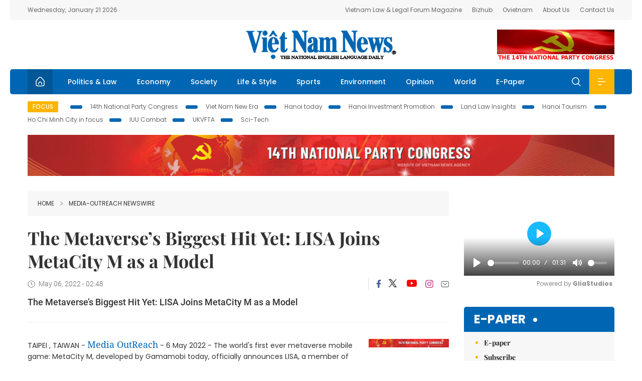

--- FILE ---
content_type: text/html; charset=utf-8
request_url: https://vietnamnews.vn/media-outreach/1188957/the-metaverse-s-biggest-hit-yet-lisa-joins-metacity-m-as-a-model.html
body_size: 14104
content:
<!DOCTYPE html>
<html lang="en">
<head>
    <title>The Metaverse’s Biggest Hit Yet: LISA Joins MetaCity M as a Model</title>
    <meta http-equiv="Content-Type" content="text/html; charset=utf-8" />
<meta http-equiv="REFRESH" content="3600" />
<meta name="robots" content="index,follow" />
<meta name="revisit-after" content="1 days" />
<meta name="copyright" content="VietNam News" />
<meta http-equiv="content-language" content="en" />
<meta content='width=device-width, initial-scale=1.0, user-scalable=yes' name='viewport' />
<link hreflang="en" rel="alternate" href="https://vietnamnews.vn" />
    
    <meta name="title" content="The Metaverse’s Biggest Hit Yet: LISA Joins MetaCity M as a Model" />
    <meta name="description" content="The Metaverse’s Biggest Hit Yet: LISA Joins MetaCity M as a Model" />
    <meta name="keywords" content="Vietnam News, Politics, Business, Economy, Society, Life, Sports, Environment, Your Say, English Through the News, Magazine, vietnam war, current news, Vietnamese to english, tin viet nam, latest news today, english newspapers, the vietnam war, news latest, today news headlines, nation news paper, today breaking news, vietnamese culture, vietnam history, bao vietnam, vietnam economy, today headlines, national news headlines, vietnam war summary, vietnam culture, vietnam government, news headline, daily nation today, daily nation newspaper headlines, newspaper headlines today, news website, báo online, headlines news, news site, war in vietnam, tin vietnam, vietnam people, vietnam today, vietnamese news, tin viet nam net, viet to english, news headlines for today, news paper online, national news in english, current news headlines, vietnam war history, english news papers, top news headlines, today hot news, english news headlines, vietnam conflict, up to the minute news, english daily, viet news, news highlights, viet news, today international news, govt news, the vietnam war summary, vietnam exports, việt nam, bao vn net, news.vn, baovietnam, thongtanxavietnam, vietnam plus, vietnam news agency" />

    <meta property="og:url" content="https://vietnamnews.vn/media-outreach/1188957/the-metaverse-s-biggest-hit-yet-lisa-joins-metacity-m-as-a-model.html" />
    <meta property="og:type" content="article" />
    <meta property="og:site_name" content="vietnamnews.vn" />
    <meta property="og:title" content="The Metaverse’s Biggest Hit Yet: LISA Joins MetaCity M as a Model" />
    <meta property="og:description" content="The Metaverse’s Biggest Hit Yet: LISA Joins MetaCity M as a Model" />
    <meta property="og:image" content="https://release.media-outreach.com/release.php/Images/Thumb/400x0/242868/GAMA-picture-2.jpgGAMA-picture-2.jpg" />

    <link rel="stylesheet" href="/template/desktop/styles/css/vnnews.css">
<link href="/css/vnn.desktop.css" rel="stylesheet" />
<script src="/template/desktop/js/jquery-3.5.1.min.js"></script>
<script src="/template/desktop/js/bootstrap.bundle.min.js"></script>
<script async src="/js/lazysizes.min.js"></script>

    
    <!-- Google tag (gtag.js) -->
<script async src="https://www.googletagmanager.com/gtag/js?id=G-HSL1JCKFJ5"></script>
<script>
    window.dataLayer = window.dataLayer || [];
    function gtag() { dataLayer.push(arguments); }
    gtag('js', new Date());
    gtag('config', 'G-HSL1JCKFJ5');
</script>

</head>
<body>

    <header class="site-header">
        <div class="topbar">
            <div class="l-grid d-flex">
                <div class="me-auto">Wednesday, January 21 2026</div> 
                <ul class="ms-auto">
                    <li><a href="http://vietnamlawmagazine.vn">Vietnam Law & Legal Forum Magazine</a></li>
                    <li><a href="https://bizhub.vietnamnews.vn">Bizhub</a></li>
                    <li><a href="https://ovietnam.vietnamnews.vn">Ovietnam</a></li>
                    <li><a href="/about-us.html">About Us</a></li>
                    <li><a href="/contact-us.html">Contact Us</a></li>
                </ul>
            </div>
        </div>

        <div class="l-grid site-header__content">
            <div class="me-auto">
                
            </div>
            <h1><a href="/" class="logo" title="Việt Nam News">Việt Nam News</a></h1>
            <div class="ms-auto">
                <a href='https://vietnamnews.vn/topic/14th-national-party-congress/34' onclick='writeLogging("adv","https://vietnamnews.vn/topic/14th-national-party-congress/34",58)' target='_blank'><img class='lazyload' data-src='https://image.vietnamnews.vn/MediaUpload/Media/2026/01/19/01202619171413-14th19january.gif' width='234' height='60'  alt=''></a>
            </div>
        </div>

        <nav class="navbar site-header__nav">
            <div class="container-fluid l-grid">
                
<a href="/" class="home active"><i class="spr spr--home"></i></a>
    <a href="https://vietnamnews.vn/politics-laws" class="nav-item">Politics &amp; Law</a>
    <a href="https://vietnamnews.vn/economy" class="nav-item">Economy</a>
    <a href="https://vietnamnews.vn/society" class="nav-item">Society</a>
    <a href="https://vietnamnews.vn/life-style" class="nav-item">Life &amp; Style</a>
    <a href="https://vietnamnews.vn/sports" class="nav-item">Sports</a>
    <a href="https://vietnamnews.vn/environment" class="nav-item">Environment</a>
    <a href="https://vietnamnews.vn/opinion" class="nav-item">Opinion</a>
    <a href="https://vietnamnews.vn/world" class="nav-item">World</a>
<a href="/e-paper" class="nav-item">E-Paper</a>
<div class="nav-ultilites">
    <div class="position-relative">
        <div class="search-form">
            <input id="txtSearchDefault" class="form-control" placeholder="Keyword" onkeydown="searchDataDefaultEnter(this)">
            <a onclick="searchDataDefault()" class="search-icon"><i class="spr spr--search"></i></a>
        </div>

    </div>
   
    <div class="dropdown">
        <a  class="menu-icon" id="menu_dropdown"><i class="spr spr--menu"></i></a>
        <div class="dropdown-menu">
            <div class="row l-grid menu-list">

                <div class="col">
                                <div class="mb-4"><a href="https://vietnamnews.vn/brandinfo" class="menu-heading">Brandinfo</a></div>
                                <div class="mb-4">
                                    <a href="https://vietnamnews.vn/sunday" class="menu-heading">Sunday/Weekend</a>
                                        <a href="https://vietnamnews.vn/sunday-features" class="menu-item">Features</a>
                                </div>
                                <div class="mb-4"><a href="https://vietnamnews.vn/travel" class="menu-heading">Travel</a></div>
                </div>
                <div class="col">
                                <div class="mb-4"><a href="https://vietnamnews.vn/politics-laws" class="menu-heading">Politics &amp; Law</a></div>
                                <div class="mb-4"><a href="https://vietnamnews.vn/society" class="menu-heading">Society</a></div>
                                <div class="mb-4">
                                    <a href="https://vietnamnews.vn/economy" class="menu-heading">Economy</a>
                                        <a href="https://vietnamnews.vn/economy-business-beat" class="menu-item">Business Beat</a>
                                        <a href="https://vietnamnews.vn/economy-talking-shop" class="menu-item">Talking Shop</a>
                                </div>
                </div>
                <div class="col">
                                <div class="mb-4"><a href="https://vietnamnews.vn/environment" class="menu-heading">Environment</a></div>
                                <div class="mb-4"><a href="https://vietnamnews.vn/talk-around-town" class="menu-heading">Talk Around Town</a></div>
                                <div class="mb-4">
                                    <a href="https://vietnamnews.vn/opinion" class="menu-heading">Opinion</a>
                                        <a href="https://vietnamnews.vn/opinion-outlook" class="menu-item">Outlook</a>
                                        <a href="https://vietnamnews.vn/opinion-op-ed" class="menu-item">Op-Ed</a>
                                        <a href="https://vietnamnews.vn/opinion-in-the-spotlight" class="menu-item">In the Spotlight</a>
                                </div>
                </div>
                <div class="col">
                                <div class="mb-4">
                                    <a href="https://vietnamnews.vn/life-style" class="menu-heading">Life &amp; Style</a>
                                        <a href="https://vietnamnews.vn/life-style-expat-corner" class="menu-item">Expat Corner</a>
                                        <a href="https://vietnamnews.vn/life-style-nom-nom" class="menu-item">nom-nom</a>
                                </div>
                                <div class="mb-4"><a href="https://vietnamnews.vn/world" class="menu-heading">World</a></div>
                                <div class="mb-4"><a href="https://vietnamnews.vn/sports" class="menu-heading">Sports</a></div>
                </div>
                <div class="col">
                    <div class="mb-4"><a href="/video.html" class="menu-heading">Video</a></div>
                    <div class="mb-4"><a href="/gallery.html" class="menu-heading">Photo</a></div>
                    <div class="mb-4"><a href="/e-paper" class="menu-heading">E-Paper</a></div>
                </div>
            </div>
        </div>
    </div>
</div>


            </div>
        </nav>
    </header>   <!-- end .site-header -->
    <div class="site-content">
        <div class="l-grid">
            <div class="trending">
                <a style="cursor:pointer" href="/list-of-topics.html"><label>Focus</label></a>
                    <a href="https://vietnamnews.vn/topic/14th-national-party-congress/34">14th National Party Congress </a>
    <a href="https://vietnamnews.vn/topic/Viet Nam-New-Era/31">Viet Nam New Era</a>
    <a href="https://vietnamnews.vn/topic/hanoi-today/17">Hanoi today</a>
    <a href="https://vietnamnews.vn/topic/ha-noi-investment-promotion/25">Hanoi Investment Promotion</a>
    <a href="https://vietnamnews.vn/topic/Land Law Insights/29">Land Law Insights</a>
    <a href="https://vietnamnews.vn/topic/ha-noi-tourism/26">Hanoi Tourism </a>
    <a href="https://vietnamnews.vn/topic/ho-chi-minh-city-in-focus/18">Ho Chi Minh City in focus</a>
    <a href="https://vietnamnews.vn/topic/iuu-combat/36">IUU Combat</a>
    <a href="https://vietnamnews.vn/topic/ukvfta/11">UKVFTA</a>
    <a href="https://vietnamnews.vn/topic/science-tech/33">Sci-Tech</a>

               
            </div>
                    <div class="top-adv-pos">
            <div class="banner">
                <a href="https://vietnamnews.vn/topic/14th-national-party-congress/34" target="_blank"><img width="100%" src="https://image.vietnamnews.vn/MediaUpload/Media/2026/01/20/01202620100105-banner-header-xiv_en_v3.png" alt=""></a>
            </div>
        </div>

        </div>
        
<div class="l-grid">  

    <div class="l-content category">
        <div class="breadcrumbs">
            <div class="breadcrumbs__item">
                <a href="/">Home</a>
                <a href="https://vietnamnews.vn/media-outreach"><i class="spr spr--arrow-right"></i>Media-OutReach Newswire</a>
            </div>
        </div>

        <div class="detail">
            <div class="detail__header">
                <h1 class="headline">The Metaverse&#x2019;s Biggest Hit Yet: LISA Joins MetaCity M as a Model</h1>
                <div class="detail__meta">
                    <div class="datetime"><i class="spr spr--clock"></i>May 06, 2022 - 02:48</div>  
                    <div class="detail__social">
                        <div class="fb-likeshare">

                            <iframe src="https://www.facebook.com/plugins/like.php?href=https://vietnamnews.vn/media-outreach/1188957/the-metaverse-s-biggest-hit-yet-lisa-joins-metacity-m-as-a-model.html&width=150&layout=button_count&action=like&size=small&share=true&height=20&&locale=en_US" width="150" height="20" style="border:none;overflow:hidden" scrolling="no" frameborder="0" allowfullscreen="true" allow="autoplay; clipboard-write; encrypted-media; picture-in-picture; web-share"></iframe>
                        </div>
                        <div class="social">
                            <a href="https://www.facebook.com/vietnamnewsvns" class="social-item" title="Facebook"><i class="spr spr--fb-default"></i></a>
                            <a href="https://x.com/VietnamNewsVNS" class="social-item" title="Twitter"><i class="spr spr--tt-default"></i></a>
                            <a href="https://www.youtube.com/c/VietnamNews1" class="social-item" title="Youtube"><i class="spr spr--yt-default"></i></a>
                            <a href="https://www.instagram.com/viet_nam_news/" class="social-item" title="Instagram"><i class="spr spr--ig-default"></i></a>
                            <a href="mailto:?body=From https://vietnamnews.vn/media-outreach/1188957/the-metaverse-s-biggest-hit-yet-lisa-joins-metacity-m-as-a-model.html" class="social-item" title="Email"><i class="spr spr--mail"></i></a>
                        </div>
                    </div>
                </div>
                <div class="sapo">
                    The Metaverse’s Biggest Hit Yet: LISA Joins MetaCity M as a Model
                    
                </div>
            </div>  <!-- end detail header -->

            <div class="detail__content">
                <div class="content">
                    <div id="abody">

TAIPEI , TAIWAN -  <a href="https://www.media-outreach.com/">Media OutReach</a> - 6 May 2022 - The world's first ever metaverse mobile game: MetaCity M, developed by Gamamobi today, officially announces LISA, a member of BLACKPINK, a girl group who is massively popular across the entire world, will join MetaCity M as a global model under YG Entertainment. The news of LISA becoming MetaCity M's global model has taken the industry by storm. LISA is known for her cute and loveable style off-stage and her overwhelming dance performance, which is a perfect match for the wholesome style of the MetaCity M. The collaboration, therefore, comes as a bombshell for fans worldwide, who are eagerly waiting to find out what surprises will come next in this exciting collaboration. <br><figure data-width="100%" style="display: block; width: 100%; margin: 0px; padding: 0px; text-align: center;" align="center" class="">   <img src="https://release.media-outreach.com/release.php/Images/242861/GAMA-picture-1.jpg" alt="《MetaCity M》is the first ever mobile Metaverse game to announce LISA as a global model!" style="width: 100%; margin: 0px;">   <figcaption data-display="block" class="" style="text-align: left; font-size: 16px; line-height: 24px; display: block; margin: 0px; width: 100%;">     <div align="left" style="margin-top: 16px; text-align: left;">       <i><div style="text-align: center;"><i>《MetaCity M》is the first ever mobile Metaverse game to announce LISA as a global model!</i></div></i>     </div>   </figcaption> </figure><a name="_heading=h.30j0zll"></a> <br><b>The world's first open-world metaverse mobile game where all dreams come true!</b> <br>Having begun development in 2020, MetaCity M precisely focuses on the concept of the 'Open World Metaverse'. Each planet in MetaCity M features more than 1,600 small towns, 690 second-tier cities, and 55 first-tier cities. The massive 510 million square kilometer world allows players everywhere to play with friends and neighbors nearby, and drive, walk or even fly with people far away from all over the world. Explore different countries every day and see the world in all 4 seasons, or take part in the simple joys of life such as watching the sunrise and sunset, or enjoying a mountain top view. Take a spaceship to other planets and experience interplanetary exploration to visit players on alien planets. Use your life construction skill to develop your hometown with a global player base to create a truly unique town in the metaverse. <br><figure data-width="100%" style="display: block; width: 100%; margin: 0px; padding: 0px; text-align: center;" align="center" class="">   <img src="https://release.media-outreach.com/release.php/Images/242868/GAMA-picture-2.jpg" alt="《MetaCity M》Welcome to our world's first open-world metaverse game!" style="width: 100%; margin: 0px;">   <figcaption data-display="block" class="" style="text-align: left; font-size: 16px; line-height: 24px; display: block; margin: 0px; width: 100%;">     <div align="left" style="margin-top: 16px; text-align: left;">       <i><div style="text-align: center;"><i>《MetaCity M》Welcome to our world's first open-world metaverse game!</i></div></i>     </div>   </figcaption> </figure> <br>As LISA joins MetaCity M as a global model, fans are more hotly anticipating the release of MetaCity M than ever before. To learn more about LISA, our newest model, keep up to date with the latest news on the MetaCity M website. <br>《MetaCity M》Website：<a href="https://metacitym.com/">https://metacitym.com/</a> <br>Discord：<a href="https://discord.gg/JEFGR2FRt9">https://discord.gg/JEFGR2FRt9</a> <br>Twitter：  <a href="https://twitter.com/MetaCity_M">https://twitter.com/MetaCity_M</a> <br>Facebook：<a href="https://www.facebook.com/mcm.gamamobi/">https://www.facebook.com/mcm.gamamobi/</a> <br>instagram：<a href="https://www.instagram.com/metacitym/">https://www.instagram.com/metacitym/</a> <br><p>The issuer is solely responsible for the content of this announcement.</p><img src="https://release.media-outreach.com/release.php/FeedTrack/135390/19253" width="1" height="1" style="width:1px;height:1px;">
                        <div>
                        </div>

                    </div>

                    <div class="fb-likeshare">
                        <iframe src="https://www.facebook.com/plugins/like.php?href=https://vietnamnews.vn/media-outreach/1188957/the-metaverse-s-biggest-hit-yet-lisa-joins-metacity-m-as-a-model.html&width=150&layout=button_count&action=like&size=small&share=true&height=20&&locale=en_US" width="150" height="20" style="border:none;overflow:hidden" scrolling="no" frameborder="0" allowfullscreen="true" allow="autoplay; clipboard-write; encrypted-media; picture-in-picture; web-share"></iframe>





                    </div>
                    <div id="adv_category_bottom">
                    </div>
                </div>
                <div class="col-160">
                    <div id="adv_category_center">
<div class='banner'><a href='https://vietnamnews.vn/topic/14th-national-party-congress/34' onclick='writeLogging("adv","https://vietnamnews.vn/topic/14th-national-party-congress/34",1622)' target='_blank'><img class='lazyload' data-src='https://image.vietnamnews.vn/MediaUpload/Media/2026/01/18/01202618154440-newbanner-header-xiv_en_v3.png' alt=''></a></div>                    </div>
                    
                </div>
            </div>  <!-- end detail content -->

            <div class="detail__footer">
                <script>

                    function resizeIframe(obj) {
                        obj.style.height = obj.contentWindow.document.documentElement.scrollHeight + 'px';
                    }
                
                </script>
                <iframe width="100%" height="100%" id="parent-iframe" name="parent-iframe" class="lazyload" data-src="https://vietnamnews.vn/ApiData/PostComment?id=1188957&url=https://vietnamnews.vn/media-outreach/1188957/the-metaverse-s-biggest-hit-yet-lisa-joins-metacity-m-as-a-model.html&total=0"
                        scrolling="no"
                        onload="this.height=this.contentWindow.document.documentElement.scrollHeight"
                        onresize="this.height=this.contentWindow.document.documentElement.scrollHeight"></iframe>
               

                    <div class="highlight">
                        <section class="zone zone--highlight">
                            <header class="zone__heading">
                                <h3><a href="#" class="heading">see also</a></h3>
                            </header>
                            <div class="zone__content">
                                <div class="row row-cols-3">
                                                <article class="col story">
<a href="https://vietnamnews.vn/media-outreach/1764146/100-day-countdown-begins-preparations-for-6th-asian-beach-games-enter-final-stretch.html" class="story__thumb"><img class="lazyload" data-src="https://release.media-outreach.com/release.php/Images/Thumb/550x366/724236/724236-1-png-550x366.png&#xA;      The scene of the press conference of 100-day countdown to the 6th Asian Beach Games." src="/images/vnn.jpg" alt=""></a>                                                    <a href="https://vietnamnews.vn/media-outreach" class="story__link">Media-OutReach Newswire</a>
                                                    <h2><a href="https://vietnamnews.vn/media-outreach/1764146/100-day-countdown-begins-preparations-for-6th-asian-beach-games-enter-final-stretch.html" class="story__title">100-Day Countdown Begins: Preparations for 6th Asian Beach Games Enter Final Stretch</a></h2>
                                                </article>
                                                <article class="col story">
<a href="https://vietnamnews.vn/media-outreach/1764141/hainan-ftp-s-first-month-of-island-wide-special-customs-operations-boosts-economic-vitality-sets-global-benchmark.html" class="story__thumb"><img class="lazyload" data-src="https://release.media-outreach.com/release.php/Images/Thumb/550x366/724201/724201-Hainan-JPG-550x366.jpeg&#xA;      Yangpu Port, the largest cargo port in the Hainan FTP." src="/images/vnn.jpg" alt=""></a>                                                    <a href="https://vietnamnews.vn/media-outreach" class="story__link">Media-OutReach Newswire</a>
                                                    <h2><a href="https://vietnamnews.vn/media-outreach/1764141/hainan-ftp-s-first-month-of-island-wide-special-customs-operations-boosts-economic-vitality-sets-global-benchmark.html" class="story__title">Hainan FTP&#x27;s first month of island-wide special customs operations boosts economic vitality, sets global benchmark</a></h2>
                                                </article>
                                                <article class="col story">
<a href="https://vietnamnews.vn/media-outreach/1730793/asiabc-brings-award-winning-incorporation-asia-market-entry-expertise-to-uae-s-global-founders.html" class="story__thumb"><img class="lazyload" data-src="https://release.media-outreach.com/release.php/Images/Thumb/550x366/705686/705686-AsiaBC-Logo-Horizontal-12.png&#xA;      AsiaBC_Logo_Horizontal_1200x468.png" src="/images/vnn.jpg" alt=""></a>                                                    <a href="https://vietnamnews.vn/media-outreach" class="story__link">Media-OutReach Newswire</a>
                                                    <h2><a href="https://vietnamnews.vn/media-outreach/1730793/asiabc-brings-award-winning-incorporation-asia-market-entry-expertise-to-uae-s-global-founders.html" class="story__title">AsiaBC Brings Award-Winning Incorporation &amp; Asia Market Entry Expertise to UAE&#x2019;s Global Founders</a></h2>
                                                </article>
                                                <article class="col story">
<a href="https://vietnamnews.vn/media-outreach/1764107/huawei-automation-digitalization-and-ai-as-key-drivers-for-modernizing-power-grids.html" class="story__thumb"><img class="lazyload" data-src="https://release.media-outreach.com/release.php/Images/Thumb/550x366/724068/724068-Jason-Li-President-of-Glo.jpeg&#xA;      Jason Li, President of Global Marketing &amp; Solutions, Electric Power Digitalization BU, Huawei" src="/images/vnn.jpg" alt=""></a>                                                    <a href="https://vietnamnews.vn/media-outreach" class="story__link">Media-OutReach Newswire</a>
                                                    <h2><a href="https://vietnamnews.vn/media-outreach/1764107/huawei-automation-digitalization-and-ai-as-key-drivers-for-modernizing-power-grids.html" class="story__title">Huawei: Automation, Digitalization, and AI as Key Drivers for Modernizing Power Grids</a></h2>
                                                </article>
                                                <article class="col story">
<a href="https://vietnamnews.vn/media-outreach/1764108/dfs-and-china-tourism-group-duty-free-announce-agreement-for-sale-and-purchase-of-dfs-greater-china-retail-business.html" class="story__thumb"><img class="lazyload" data-src="https://release.media-outreach.com/release.php/Images/CompanyThumb/550x366/444544/China Tourism Group Duty Free Corporation Limited.jpg&#xA;      China Tourism Group Duty Free Corporation Limited" src="/images/vnn.jpg" alt=""></a>                                                    <a href="https://vietnamnews.vn/media-outreach" class="story__link">Media-OutReach Newswire</a>
                                                    <h2><a href="https://vietnamnews.vn/media-outreach/1764108/dfs-and-china-tourism-group-duty-free-announce-agreement-for-sale-and-purchase-of-dfs-greater-china-retail-business.html" class="story__title">DFS and China Tourism Group Duty Free Announce Agreement for Sale and Purchase of DFS&#x2019; Greater China Retail Business </a></h2>
                                                </article>
                                                <article class="col story">
<a href="https://vietnamnews.vn/media-outreach/1764093/cuhk-and-shell-unveil-hong-kong-s-first-shell-recharge-electric-school-bus-charging-station-fast-chargers-and-hybrid-bus-now-supporting-campus-mobility.html" class="story__thumb"><img class="lazyload" data-src="https://release.media-outreach.com/release.php/Images/Thumb/550x366/723921/723921-Kick-off-Ceremony-jpeg-55.jpeg&#xA;       Shell and CUHK held the &quot;CUHK x Shell Electric School Bus Charging Station Opening Ceremony&quot; (From left to right: Mr. Kenneth Chung, Network Development &amp; E-Mobility Manager of Shell Hong Kong Limited,Mr. Donald Lee, Transport Manager, The Chinese University of Hong Kong, Mr. Simon Lee, Director of Security and Transport, The Chinese University of Hong Kong, Mr. Dick Cha" src="/images/vnn.jpg" alt=""></a>                                                    <a href="https://vietnamnews.vn/media-outreach" class="story__link">Media-OutReach Newswire</a>
                                                    <h2><a href="https://vietnamnews.vn/media-outreach/1764093/cuhk-and-shell-unveil-hong-kong-s-first-shell-recharge-electric-school-bus-charging-station-fast-chargers-and-hybrid-bus-now-supporting-campus-mobility.html" class="story__title">CUHK and Shell Unveil Hong Kong&#x2019;s First Shell Recharge Electric School Bus Charging Station &#x3000; &#x3000;Fast Chargers and Hybrid Bus Now Supporting Campus Mobility</a></h2>
                                                </article>
                                </div>
                            </div>
                        </section>
                    </div>

                    <section class="zone zone--morestory">
                        <header class="zone__heading">
                            <h3 class="heading">More on this story</h3>
                        </header>
                        <div class="zone__content">
                            <div class="timeline">

                                    <article class="col story">
                                            <a href="https://vietnamnews.vn/media-outreach/1188958/babel-finance-appoints-yang-song-as-treasury-head-as-crypto-lending-business-expands.html" class="story__thumb"><img class="lazyload" data-src="https://release.media-outreach.com/release.php/Images/Thumb/400x0/242678/Babel-Finance.jpgBabel-Finance.jpg" src="/images/vnn.jpg" alt=""></a>

                                        <a href="https://vietnamnews.vn/media-outreach" class="story__link">Media-OutReach Newswire</a>
                                        <h2><a href="https://vietnamnews.vn/media-outreach/1188958/babel-finance-appoints-yang-song-as-treasury-head-as-crypto-lending-business-expands.html" class="story__title">Babel Finance Appoints Yang Song as Treasury Head as Crypto Lending Business Expands</a></h2>
                                        <div class="summary">Babel Finance Appoints Yang Song as Treasury Head as Crypto Lending Business Expands</div>
                                    </article>
                                    <article class="col story">
                                            <a href="https://vietnamnews.vn/media-outreach/1188857/tron-dao-and-other-blockchain-leaders-jointly-roll-out-usdd.html" class="story__thumb"><img class="lazyload" data-src="https://release.media-outreach.com/release.php/Images/Thumb/400x0/242819/TRON-DAO-Picture.pngTRON DAO Picture.png" src="/images/vnn.jpg" alt=""></a>

                                        <a href="https://vietnamnews.vn/media-outreach" class="story__link">Media-OutReach Newswire</a>
                                        <h2><a href="https://vietnamnews.vn/media-outreach/1188857/tron-dao-and-other-blockchain-leaders-jointly-roll-out-usdd.html" class="story__title">TRON DAO and Other Blockchain Leaders Jointly Roll out USDD</a></h2>
                                        <div class="summary">TRON DAO and Other Blockchain Leaders Jointly Roll out USDD</div>
                                    </article>
                                    <article class="col story">
                                            <a href="https://vietnamnews.vn/media-outreach/1188808/asiainfo-ceo-gao-nianshu-voted-best-ceo-in-china-in-financeasia-poll.html" class="story__thumb"><img class="lazyload" data-src="https://release.media-outreach.com/release.php/Images/Thumb/400x0/242623/AsiaInfo-jpeg.jpgAsiaInfo-jpeg.jpg" src="/images/vnn.jpg" alt=""></a>

                                        <a href="https://vietnamnews.vn/media-outreach" class="story__link">Media-OutReach Newswire</a>
                                        <h2><a href="https://vietnamnews.vn/media-outreach/1188808/asiainfo-ceo-gao-nianshu-voted-best-ceo-in-china-in-financeasia-poll.html" class="story__title">AsiaInfo CEO Gao Nianshu voted &quot;Best CEO in China&quot; in FinanceAsia poll</a></h2>
                                        <div class="summary">AsiaInfo CEO Gao Nianshu voted "Best CEO in China" in FinanceAsia poll</div>
                                    </article>
                                    <article class="col story">
                                            <a href="https://vietnamnews.vn/media-outreach/1191088/hoya-s-full-control-lens-coating-protects-the-eyes-of-average-singaporeans-from-the-environmental-hazards-of-daily-life.html" class="story__thumb"><img class="lazyload" data-src="https://release.media-outreach.com/release.php/Images/Thumb/400x0/241397/Hoya-FTV.jpgHoya-FTV.jpg" src="/images/vnn.jpg" alt=""></a>

                                        <a href="https://vietnamnews.vn/media-outreach" class="story__link">Media-OutReach Newswire</a>
                                        <h2><a href="https://vietnamnews.vn/media-outreach/1191088/hoya-s-full-control-lens-coating-protects-the-eyes-of-average-singaporeans-from-the-environmental-hazards-of-daily-life.html" class="story__title">HOYA&#x2019;s FULL CONTROL Lens Coating protects the eyes of average Singaporeans from the environmental hazards of daily life </a></h2>
                                        <div class="summary">HOYA’s FULL CONTROL Lens Coating protects the eyes of average Singaporeans from the environmental hazards of daily life </div>
                                    </article>
                                    <article class="col story">
                                            <a href="https://vietnamnews.vn/media-outreach/1188757/ygg-sea-announces-its-sea-token-ido-public-sale-on-copper.html" class="story__thumb"><img class="lazyload" data-src="https://release.media-outreach.com/release.php/Images/Thumb/400x0/242580/YGG-SEA-Investors123-01.jpgYGG SEA Investors123-01.jpg" src="/images/vnn.jpg" alt=""></a>

                                        <a href="https://vietnamnews.vn/media-outreach" class="story__link">Media-OutReach Newswire</a>
                                        <h2><a href="https://vietnamnews.vn/media-outreach/1188757/ygg-sea-announces-its-sea-token-ido-public-sale-on-copper.html" class="story__title">YGG SEA Announces its $SEA Token IDO Public Sale on Copper</a></h2>
                                        <div class="summary">YGG SEA Announces its $SEA Token IDO Public Sale on Copper</div>
                                    </article>
                                    <article class="col story">
                                            <a href="https://vietnamnews.vn/media-outreach/1188676/international-salaries-soar-for-sp-jain-s-master-of-global-business-students-in-2021.html" class="story__thumb"><img class="lazyload" data-src="https://release.media-outreach.com/release.php/Images/Thumb/400x0/242518/Kunal-Goenka-KPMG-Singapore-MGB-.jpgKunal Goenka - KPMG, Singapore- MGB 2021.jpg" src="/images/vnn.jpg" alt=""></a>

                                        <a href="https://vietnamnews.vn/media-outreach" class="story__link">Media-OutReach Newswire</a>
                                        <h2><a href="https://vietnamnews.vn/media-outreach/1188676/international-salaries-soar-for-sp-jain-s-master-of-global-business-students-in-2021.html" class="story__title">International salaries soar for SP Jain&#x2019;s Master of Global Business students in 2021</a></h2>
                                        <div class="summary">International salaries soar for SP Jain’s Master of Global Business students in 2021</div>
                                    </article>
                                    <article class="col story">
                                            <a href="https://vietnamnews.vn/media-outreach/1188702/callsign-launches-free-ebook-on-how-technology-helps-banks-to-stop-online-scams.html" class="story__thumb"><img class="lazyload" data-src="https://release.media-outreach.com/release.php/Images/Thumb/400x0/242553/callsign-logo.jpgcallsign-logo.jpg" src="/images/vnn.jpg" alt=""></a>

                                        <a href="https://vietnamnews.vn/media-outreach" class="story__link">Media-OutReach Newswire</a>
                                        <h2><a href="https://vietnamnews.vn/media-outreach/1188702/callsign-launches-free-ebook-on-how-technology-helps-banks-to-stop-online-scams.html" class="story__title">Callsign launches free eBook on how technology helps banks to stop online scams</a></h2>
                                        <div class="summary">Callsign launches free eBook on how technology helps banks to stop online scams</div>
                                    </article>
                                    <article class="col story">
                                            <a href="https://vietnamnews.vn/media-outreach/1188677/warner-bros-discovery-partners-with-astro-to-honour-malaysia-s-iconic-dishes-and-urban-gardens-with-brand-new-shows.html" class="story__thumb"><img class="lazyload" data-src="https://release.media-outreach.com/release.php/Images/Thumb/400x0/241712/Best-Ever-MY.pngBest Ever MY.png" src="/images/vnn.jpg" alt=""></a>

                                        <a href="https://vietnamnews.vn/media-outreach" class="story__link">Media-OutReach Newswire</a>
                                        <h2><a href="https://vietnamnews.vn/media-outreach/1188677/warner-bros-discovery-partners-with-astro-to-honour-malaysia-s-iconic-dishes-and-urban-gardens-with-brand-new-shows.html" class="story__title">Warner Bros. Discovery partners with Astro to honour Malaysia&#x2019;s iconic dishes and urban gardens with brand new shows</a></h2>
                                        <div class="summary">Warner Bros. Discovery partners with Astro to honour Malaysia’s iconic dishes and urban gardens with brand new shows</div>
                                    </article>
                                    <article class="col story">
                                            <a href="https://vietnamnews.vn/media-outreach/1188450/meta-n-group-launches-gxg-style.html" class="story__thumb"><img class="lazyload" data-src="https://release.media-outreach.com/release.php/Images/CompanyThumb/400x0/135166/Meta.N Group.jpgMeta.N Group" src="/images/vnn.jpg" alt=""></a>

                                        <a href="https://vietnamnews.vn/media-outreach" class="story__link">Media-OutReach Newswire</a>
                                        <h2><a href="https://vietnamnews.vn/media-outreach/1188450/meta-n-group-launches-gxg-style.html" class="story__title">META.N Group Launches GxG.Style</a></h2>
                                        <div class="summary">META.N Group Launches GxG.Style</div>
                                    </article>
                            </div>
                        </div>
                    </section>

            </div>  <!-- end detail footer -->
        </div>  <!-- end .detail -->
    </div>

    <div class="sidebar">

        <div id="adv_category_right_top">
<div class='banner'><div class="gliaplayer-container"
    data-slot="vietnamnews_desktop">
</div>
<script>
    (function (src, width) {
        if (window.screen.width > width) {
            const tag = document.createElement('script')
            tag.onload = function () {
              this.setAttribute('loaded', '')
            }
            tag.async = true
            tag.src = src
            const s = document.getElementsByTagName('script')[0]
            s.parentNode.insertBefore(tag, s)
        }
    })("https://player.gliacloud.com/player/vietnamnews_desktop", 600)
</script>
<div class="gliaplayer-container"
    data-slot="vietnamnews_mobile">
</div>
<script>
    (function (src, width) {
        if (window.screen.width <= width) {
            const tag = document.createElement('script')
            tag.onload = function () {
              this.setAttribute('loaded', '')
            }
            tag.async = true
            tag.src = src
            const s = document.getElementsByTagName('script')[0]
            s.parentNode.insertBefore(tag, s)
        }
    })("https://player.gliacloud.com/player/vietnamnews_mobile", 600)
</script></div>        </div>
        <section class="aside has-bg">
    <header class="aside__heading">
        <h3><a class="heading" href="/e-paper">E-paper</a></h3>
    </header>
    <div class="aside__content">
        <ul class="event-list">
            <li><a href="/e-paper">E-paper</a></li>
            <li><a href="https://image.vietnamnews.vn/MediaUpload/Doc/subscription-vns.doc">Subscribe</a></li>
            <li><a target="_blank" href="https://image.vietnamnews.vn/MediaUpload/Doc/printing-adv-rates.jpg">Print Advertisement</a></li>
            <li><a target="_blank" href="https://image.vietnamnews.vn/MediaUpload/Doc/online-adv-rates.jpg">Online Advertisement</a></li>
        </ul>
    </div>
</section>
        
<section class="aside aside--latest">
    <ul class="nav nav-tabs" id="latestTab" role="tablist">
        <li class="nav-item" role="presentation">
            <button class="nav-link active" id="latest-tab" data-bs-toggle="tab" data-bs-target="#latest" type="button" role="tab" aria-controls="latest" aria-selected="true">Latest</button>
        </li>
        <li class="nav-item" role="presentation">
            <button class="nav-link" id="mostread-tab" data-bs-toggle="tab" data-bs-target="#mostread" type="button" role="tab" aria-controls="mostread" aria-selected="false">Most read</button>
        </li>
    </ul>
    <div class="tab-content">
        <div class="tab-pane fade show active" id="latest" role="tabpanel" aria-labelledby="latest-tab">
                <article class="story">
<a href="https://vietnamnews.vn/sports/1764167/regional-athletes-shine-as-asean-para-games-officially-open-in-thailand.html" class="story__thumb"><img class="lazyload" data-src="https://image.vietnamnews.vn/uploadvnnews/Article/2026/1/20/479630_5381794561825355_image.png" src="/images/vnn.jpg" alt=""></a>                    <h2><a href="https://vietnamnews.vn/sports/1764167/regional-athletes-shine-as-asean-para-games-officially-open-in-thailand.html" class="story__title">Regional athletes shine as ASEAN Para Games officially open in Thailand</a></h2>
                    <div class="number">1.</div>
                </article>
                <article class="story">
<a href="https://vietnamnews.vn/world/1764166/pilot-project-guided-group-of-singaporeans-and-foreigners-to-find-common-ground-on-integration.html" class="story__thumb"><img class="lazyload" data-src="https://image.vietnamnews.vn/uploadvnnews/Article/2026/1/20/479628_5381781660286663_st.jpg" src="/images/vnn.jpg" alt=""></a>                    <h2><a href="https://vietnamnews.vn/world/1764166/pilot-project-guided-group-of-singaporeans-and-foreigners-to-find-common-ground-on-integration.html" class="story__title">Pilot project guided group of Singaporeans and foreigners to find common ground on integration</a></h2>
                    <div class="number">2.</div>
                </article>
                <article class="story">
<a href="https://vietnamnews.vn/politics-laws/1764165/turning-14th-national-party-congress-s-message-into-action-official.html" class="story__thumb"><img class="lazyload" data-src="https://image.vietnamnews.vn/uploadvnnews/Article/2026/1/20/479626_5381774391456389_ntn.jpg" src="/images/vnn.jpg" alt=""></a>                    <h2><a href="https://vietnamnews.vn/politics-laws/1764165/turning-14th-national-party-congress-s-message-into-action-official.html" class="story__title">Turning 14th National Party Congress&#x2019;s message into action: official</a></h2>
                    <div class="number">3.</div>
                </article>
                <article class="story">
<a href="https://vietnamnews.vn/world/1764164/climate-inaction-led-to-millions-of-unavoidable-deaths.html" class="story__thumb"><img class="lazyload" data-src="https://image.vietnamnews.vn/uploadvnnews/Article/2026/1/20/479622_5381768872646838_heat.jpg" src="/images/vnn.jpg" alt=""></a>                    <h2><a href="https://vietnamnews.vn/world/1764164/climate-inaction-led-to-millions-of-unavoidable-deaths.html" class="story__title">Climate inaction led to millions of &#x2018;unavoidable deaths&#x2019;</a></h2>
                    <div class="number">4.</div>
                </article>
                <article class="story">
<a href="https://vietnamnews.vn/economy/1764163/can-tho-seeks-to-boost-economic-cooperation-with-dutch-partners.html" class="story__thumb"><img class="lazyload" data-src="https://image.vietnamnews.vn/uploadvnnews/Article/2026/1/20/479614_5381750101564987_image.png" src="/images/vnn.jpg" alt=""></a>                    <h2><a href="https://vietnamnews.vn/economy/1764163/can-tho-seeks-to-boost-economic-cooperation-with-dutch-partners.html" class="story__title">C&#x1EA7;n Th&#x1A1; seeks to boost economic cooperation with Dutch partners</a></h2>
                    <div class="number">5.</div>
                </article>
        </div>
        <div class="tab-pane fade" id="mostread" role="tabpanel" aria-labelledby="mostread-tab">
        </div>
    </div>
</section>
    
    <div class="event">
        <a href="https://vietnamnews.vn/topic/science-tech/33" class="story__thumb">
<span>Sci-Tech</span>        </a>
        <ul class="event-list">
            <li><a href="https://vietnamnews.vn/politics-laws/1763748/achieving-net-zero-emissions-by-2050-is-a-political-mission-of-viet-nam-pm.html">Achieving net-zero emissions by 2050 is a political mission of Vi&#x1EC7;t Nam: PM</a></li>
                <li><a href="https://vietnamnews.vn/economy/1733105/digital-technology-industry-surpasses-2025-targets.html">Digital technology industry surpasses 2025 targets</a></li>
                <li><a href="https://vietnamnews.vn/economy/1733010/viet-nam-s-semiconductor-surge-underscores-mounting-demand-for-skilled-workers.html">Vi&#x1EC7;t Nam&#x2019;s semiconductor surge underscores mounting demand for skilled workers</a></li>
        </ul>
      
    </div>
    <div class="event">
        <a href="https://vietnamnews.vn/topic/hanoi-today/17" class="story__thumb">
<span>Hanoi today</span>        </a>
        <ul class="event-list">
            <li><a href="https://vietnamnews.vn/politics-laws/1728858/nguyen-duy-ngoc-assigned-as-secretary-of-ha-noi-party-committee.html">Nguy&#x1EC5;n Duy Ng&#x1ECD;c assigned as Secretary of H&#xE0; N&#x1ED9;i Party Committee</a></li>
                <li><a href="https://vietnamnews.vn/politics-laws/1727494/ha-noi-party-committee-for-2025-2030-term-has-75-members.html">H&#xE0; N&#x1ED9;i Party Committee for 2025-2030 term has 75 members</a></li>
                <li><a href="https://vietnamnews.vn/opinion/1727469/building-ha-noi-into-leading-cultural-industry-centre-in-asia.html">Building H&#xE0; N&#x1ED9;i into leading cultural industry centre in Asia</a></li>
        </ul>
      
    </div>
    <div class="event">
        <a href="https://vietnamnews.vn/topic/ha-noi-investment-promotion/25" class="story__thumb">
<span>Hanoi Investment Promotion</span>        </a>
        <ul class="event-list">
            <li><a href="https://vietnamnews.vn/economy/1763443/ha-noi-strengthens-smes-fdi-links.html">H&#xE0; N&#x1ED9;i strengthens SMEs-FDI links</a></li>
                <li><a href="https://vietnamnews.vn/economy/1732724/ha-noi-shopping-festival-2025-opens-to-boost-domestic-consumption.html">H&#xE0; N&#x1ED9;i shopping festival 2025 opens to boost domestic consumption</a></li>
                <li><a href="https://vietnamnews.vn/economy/1731523/ha-noi-rolls-out-new-incentives-to-accelerate-green-industrial-development.html">H&#xE0; N&#x1ED9;i rolls out new incentives to accelerate green industrial development</a></li>
        </ul>
      
    </div>
    <div class="event">
        <a href="https://vietnamnews.vn/topic/ha-noi-tourism/26" class="story__thumb">
<span>Hanoi Tourism </span>        </a>
        <ul class="event-list">
            <li><a href="https://vietnamnews.vn/society/1733140/ha-noi-tourism-off-to-a-flying-start-in-early-2026-revenue-tops-79m.html">H&#xE0; N&#x1ED9;i tourism off to a flying start in early 2026, revenue tops $79m</a></li>
                <li><a href="https://vietnamnews.vn/life-style/1732726/ha-noi-welcomes-more-than-33-7-million-visitors-in-2025.html">H&#xE0; N&#x1ED9;i welcomes more than 33.7 million visitors in 2025</a></li>
                <li><a href="https://vietnamnews.vn/life-style/1732340/ha-no-i-seeks-solutions-for-more-achievements-in-tourism-in-2026.html">Ha&#x300; N&#xF4;&#x323;i seeks solutions for more achievements in tourism in 2026 </a></li>
        </ul>
      
    </div>
    <div class="event">
        <a href="https://vietnamnews.vn/topic/brandinfo/6" class="story__thumb">
<img class="lazyload" data-src="https://image.vietnamnews.vn/uploadvnnews//Adv/2017/5/4/brand-info-pic-1.png" src="/images/vnn.jpg" alt=""><span>Brandinfo</span>        </a>
        <ul class="event-list">
            <li><a href="https://vietnamnews.vn/brandinfo/1764021/unilever-omo-strengthen-forest-conservation-through-new-initiative.html">Unilever, OMO strengthen forest conservation through new initiative</a></li>
                <li><a href="https://vietnamnews.vn/brandinfo/1763787/sun-phuquoc-airways-to-launch-its-first-international-nonstop-service-in-late-march.html">Sun PhuQuoc Airways to launch its first international nonstop service in late March</a></li>
                <li><a href="https://vietnamnews.vn/brandinfo/1763658/a-more-fulfilling-tet-togetherness-with-fe-credit-prizes-worth-over-vnd-3-billion.html">A more fulfilling T&#x1EBF;t togetherness with FE CREDIT prizes worth over VND 3 billion</a></li>
        </ul>
      
    </div>
    <div class="event">
        <a href="https://vietnamnews.vn/topic/scoop/7" class="story__thumb">
<img class="lazyload" data-src="https://image.vietnamnews.vn/uploadvnnews//Adv/2016/11/26/logosea.jpg" src="/images/vnn.jpg" alt=""><span>scoop</span>        </a>
        <ul class="event-list">
            <li><a href="https://vietnamnews.vn/society/1550168/journalists-work-to-spread-love-for-truong-sa.html">Journalists work to spread&#xA0;love for Tr&#x1B0;&#x1EDD;ng Sa</a></li>
                <li><a href="https://vietnamnews.vn/society/1550141/six-streets-in-ha-noi-to-be-named-after-truong-sa-archipelago-s-islands.html">Six streets in H&#xE0; N&#x1ED9;i to be named after Tr&#x1B0;&#x1EDD;ng Sa Archipelago&#x2019;s islands</a></li>
                <li><a href="https://vietnamnews.vn/politics-laws/1549929/viet-nam-concerned-about-recent-developments-in-east-sea-diplomat.html">Vi&#x1EC7;t Nam concerned about recent developments in East Sea: Diplomat</a></li>
        </ul>
      
    </div>
    <div class="event">
        <a href="https://vietnamnews.vn/topic/nomnom/8" class="story__thumb">
<img class="lazyload" data-src="https://image.vietnamnews.vn/uploadvnnews//Adv/2019/7/19/nomnom.jpg" src="/images/vnn.jpg" alt=""><span>nomnom</span>        </a>
        <ul class="event-list">
            <li><a href="https://vietnamnews.vn/life-style/1315216/let-s-get-spicey.html">Let&#x27;s get spicey</a></li>
                <li><a href="https://vietnamnews.vn/life-style/1311597/jelly-mooncake.html">Jelly mooncake</a></li>
                <li><a href="https://vietnamnews.vn/brand-info/1072373/how-virtual-learning-prepares-students-for-the-future-that-does-not-yet-exist.html">How virtual learning prepares students for the future that does not yet exist</a></li>
        </ul>
      
    </div>


   



        <div id="adv_category_right_bottom">
        </div>

    </div>
</div>

<div class="l-grid">
    <div id="adv_category_footer">
    </div>
</div>





    </div>
    <footer class="site-footer">
        <div class="site-footer__menu">
            <div class="row l-grid menu-list">
                <div class="col">
                <div class="mb-4"><a href="https://vietnamnews.vn/brandinfo" class="menu-heading">Brandinfo</a></div>
                <div class="mb-4">
                    <a href="https://vietnamnews.vn/sunday" class="menu-heading">Sunday/Weekend</a>
                        <a href="https://vietnamnews.vn/sunday-features" class="menu-item">Features</a>
                </div>
                <div class="mb-4"><a href="https://vietnamnews.vn/travel" class="menu-heading">Travel</a></div>
                <div class="mb-4"><a href="https://vietnamnews.vn/politics-laws" class="menu-heading">Politics &amp; Law</a></div>
</div>
<div class="col">
                <div class="mb-4"><a href="https://vietnamnews.vn/society" class="menu-heading">Society</a></div>
                <div class="mb-4">
                    <a href="https://vietnamnews.vn/economy" class="menu-heading">Economy</a>
                        <a href="https://vietnamnews.vn/economy-business-beat" class="menu-item">Business Beat</a>
                        <a href="https://vietnamnews.vn/economy-talking-shop" class="menu-item">Talking Shop</a>
                </div>
                <div class="mb-4"><a href="https://vietnamnews.vn/environment" class="menu-heading">Environment</a></div>
                <div class="mb-4"><a href="https://vietnamnews.vn/talk-around-town" class="menu-heading">Talk Around Town</a></div>
                <div class="mb-4">
                    <a href="https://vietnamnews.vn/opinion" class="menu-heading">Opinion</a>
                        <a href="https://vietnamnews.vn/opinion-outlook" class="menu-item">Outlook</a>
                        <a href="https://vietnamnews.vn/opinion-op-ed" class="menu-item">Op-Ed</a>
                        <a href="https://vietnamnews.vn/opinion-in-the-spotlight" class="menu-item">In the Spotlight</a>
                </div>

</div>
<div class="col">
                <div class="mb-4">
                    <a href="https://vietnamnews.vn/life-style" class="menu-heading">Life &amp; Style</a>
                        <a href="https://vietnamnews.vn/life-style-expat-corner" class="menu-item">Expat Corner</a>
                        <a href="https://vietnamnews.vn/life-style-nom-nom" class="menu-item">nom-nom</a>
                </div>
                <div class="mb-4"><a href="https://vietnamnews.vn/world" class="menu-heading">World</a></div>
                <div class="mb-4"><a href="https://vietnamnews.vn/sports" class="menu-heading">Sports</a></div>
    <div class="mb-4"><a href="/video.html" class="menu-heading">Video</a></div>
    <div class="mb-4"><a href="/gallery.html" class="menu-heading">Photo</a></div>
    <div class="mb-4"><a href="/e-paper" class="menu-heading">E-Paper</a></div>
</div>

<div class="col">
    <a href="https://bizhub.vietnamnews.vn" title="bizhub"><img src="/template/desktop/styles/img/bizhub_logo.png" alt=""></a>
    <div class="row bizhub-cate">
        <a class="col menu-heading" href="https://bizhub.vietnamnews.vn/news">News</a>
        <a class="col menu-heading" href="https://bizhub.vietnamnews.vn/tech">Tech</a>
        <a class="col menu-heading" href="https://bizhub.vietnamnews.vn/banking">Banking</a>
        <a class="col menu-heading" href="https://bizhub.vietnamnews.vn/wheels">Wheels</a>
        <a class="col menu-heading" href="https://bizhub.vietnamnews.vn/property">Property</a>
        <a class="col menu-heading" href="https://bizhub.vietnamnews.vn/biz-guide">Biz Guide</a>
        <a class="col menu-heading" href="https://bizhub.vietnamnews.vn/markets">Markets</a>
        <a class="col menu-heading" href="https://bizhub.vietnamnews.vn/events">Events</a>
    </div>
</div>



            </div>
        </div>

        <div class="l-grid">
            <ul id="scroller">
                <li>
                    <a href="https://www.lecourrier.vn/" target="_blank"><img class="lazyload" data-src="https://vietnamnews.vn/template/desktop/styles/img/lecourrier.jpg" src="/images/vnn.jpg" alt=""></a>
                </li>
                <li>
                    <a href="https://www.vietnamplus.vn/" target="_blank"><img class="lazyload" data-src="https://vietnamnews.vn/template/desktop/styles/img/vc.jpg" src="/images/vnn.jpg" alt=""></a>
                </li>
                <li>
                    <a href="https://bnews.vn/" target="_blank"><img class="lazyload" data-src="https://vietnamnews.vn/template/desktop/styles/img/imgo.jpg" src="/images/vnn.jpg" alt=""></a>
                </li>
                <li>
                    <a href="https://vietnam.vnanet.vn/english/" target="_blank"><img class="lazyload" data-src="https://vietnamnews.vn/template/desktop/styles/img/logo-ba.png" src="/images/vnn.jpg" alt=""></a>
                </li>
                <li>
                    <a href="https://www.thethaovanhoa.vn/" target="_blank"><img class="lazyload" data-src="https://vietnamnews.vn/template/desktop/styles/img/ttvh.gif" src="/images/vnn.jpg" alt=""></a>
                </li>
                <li>
                    <a href="https://vnanet.vn/" target="_blank"><img class="lazyload" data-src="https://vietnamnews.vn/template/desktop/styles/img/_previmg.png" src="/images/vnn.jpg" alt=""></a>
                </li>
                <li>
                    <a href="https://vnews.gov.vn/" target="_blank"><img class="lazyload" data-src="https://vietnamnews.vn/template/desktop/styles/img/logo-vnews.jpg" src="/images/vnn.jpg" alt=""></a>
                </li>
                <li>
                    <a href="https://baotintuc.vn/" target="_blank"><img class="lazyload" data-src="https://vietnamnews.vn/template/desktop/styles/img/mset-tintuc-2010.jpg" src="/images/vnn.jpg" alt=""></a>
                </li>
                <li>
                    <a href="https://vietnamlawmagazine.vn/" target="_blank"><img class="lazyload" data-src="https://vietnamnews.vn/template/desktop/styles/img/vietnamlaw.gif" src="/images/vnn.jpg" alt=""></a>
                </li>
                <li>
                    <a href="https://dantocmiennui.vn/" target="_blank"><img class="lazyload" data-src="https://vietnamnews.vn/template/desktop/styles/img/dantocmiennui.jpg" src="/images/vnn.jpg" alt=""></a>
                </li>
                <li>
                    <a href="https://sachthongtan.vn/" target="_blank"><img class="lazyload" data-src="https://vietnamnews.vn/template/desktop/styles/img/logo-nxbtt2-1.png" src="/images/vnn.jpg" alt=""></a>
                </li>
                <li>
                    <a href="https://happyvietnam.vnanet.vn/en" target="_blank"><img src="https://vietnamnews.vn/template/desktop/styles/img/logo-happy-vietnam.jpg" alt="Happy Vietnam"></a>
                </li>
                <li>
                    <a href="https://bizhub.vn/" target="_blank"><img class="lazyload" data-src="https://vietnamnews.vn/template/desktop/styles/img/bizhub_logo.png" src="/images/vnn.jpg" alt=""></a>
                </li>
                <li>
                    <a href="https://ovietnam.vn/" target="_blank"><img class="lazyload" data-src="https://vietnamnews.vn/template/desktop/styles/img/ovietnam_logo.png" src="/images/vnn.jpg" alt=""></a>
                </li>
            </ul>
        </div>

        <div class="site-footer__info">
            <div class="d-flex l-grid">
                <p>
                    Copyrights 2012 Viet Nam News. All rights reserved.<br>
                    Add:79 Ly Thuong Kiet Street, Ha Noi, Viet Nam. Editor_In_Chief: Nguyen Minh<br>
                    Tel: 84-24-39332316 - Fax: 84-24-39332311 - E-mail: vnnews@vnagency.com.vn<br>
                    Publication Permit: 13/GP-BVHTTDL.
                </p>
                <div class="link">
                    <a href="/">Home</a>
                    <a id="sitemap-popup" style="cursor:pointer">Sitemap</a>
                    <a href="/about-us.html">About us</a>
                    <a href="/contact-us.html">Contact us</a>
                    <a href="/privacy.html">Privacy & Terms</a>
                    <a href="/rss">RSS</a>
                </div>
            </div>
        </div>
    </footer><!-- end .site-footer -->
    <a id="backtotop"><i class="spr spr--arrow-top"></i></a>
    <!-- JS -->
    
    <script src="/template/desktop/js/jquery.simplyscroll.min.js"></script>
    <!-- JS Slick -->
    <script src="/template/desktop/js/slick.min.js"></script>
    
    <!-- JS Custom -->
    <script src="/template/desktop/js/custom.js"></script>
    <script src="/template/desktop/js/search.js"></script>
    <script>
        function writeLogging(type, url, id) {  
        }
    </script>
    
    <script type="text/javascript">
        writeLogging('news', 'https://vietnamnews.vn/media-outreach/1188957/the-metaverse-s-biggest-hit-yet-lisa-joins-metacity-m-as-a-model.html',1188957);
    </script>
    <script>
       

        $('.slider-for').slick({
            slidesToShow: 1,
            slidesToScroll: 1,
            arrows: false,
            fade: true,
            asNavFor: '.slider-nav'
        });
        $('.slider-nav').slick({
            slidesToShow: 5,
            slidesToScroll: 1,
            asNavFor: '.slider-for',
            arrows: false,
            focusOnSelect: true
        });
    </script>


</body>
</html>


--- FILE ---
content_type: application/javascript; charset=utf-8
request_url: https://fundingchoicesmessages.google.com/f/AGSKWxWeljs-Oe4XMvn8XhWEM-m41JurTYYLsHCKqjFGU_ifnQzsm8DWnoVXTZEXTlvH6-bVpeOQIB8f6qMzZ4zg7CCRftxyXtYxHu4sfFwu_qlZgNLpHXQO1muNKzCKD6yI14h9dVSN65A87f9H_r-bOXyVo37AuZaL0dhC4CwTSUYx_3Bst30Tfk2uIbUb/__popupunder./eporner-banner-/AdAgent__ads/ip/-side-ad-
body_size: -1290
content:
window['faad8f70-35e8-4965-b246-210cc6aa3034'] = true;

--- FILE ---
content_type: text/javascript
request_url: https://vietnamnews.vn/template/desktop/js/search.js
body_size: 693
content:
/* ====================================
   VNNEWS JS
   ==================================== */

/*--- Toggle ---*/
// Search
function searchDataDefaultEnter(ele) {
    if (event.key === 'Enter') {
        searchDataDefault();
    }

}
function searchDataDefault() {
    var key = $('#txtSearchDefault').val();
    if (key != "") {
        window.location.href = window.location.origin + "/search.html?s=" + key;
    }
}
function searchData() {
    var key = $('#txtSearch').val();
    var fd = $('#txtFromDate').val();
    var td = $('#txtToDate').val();
    if (key != "") {
        window.location.href = window.location.origin + "/search.html?s=" + key + "&fd=" + fd + "&td=" + td;
    }
}